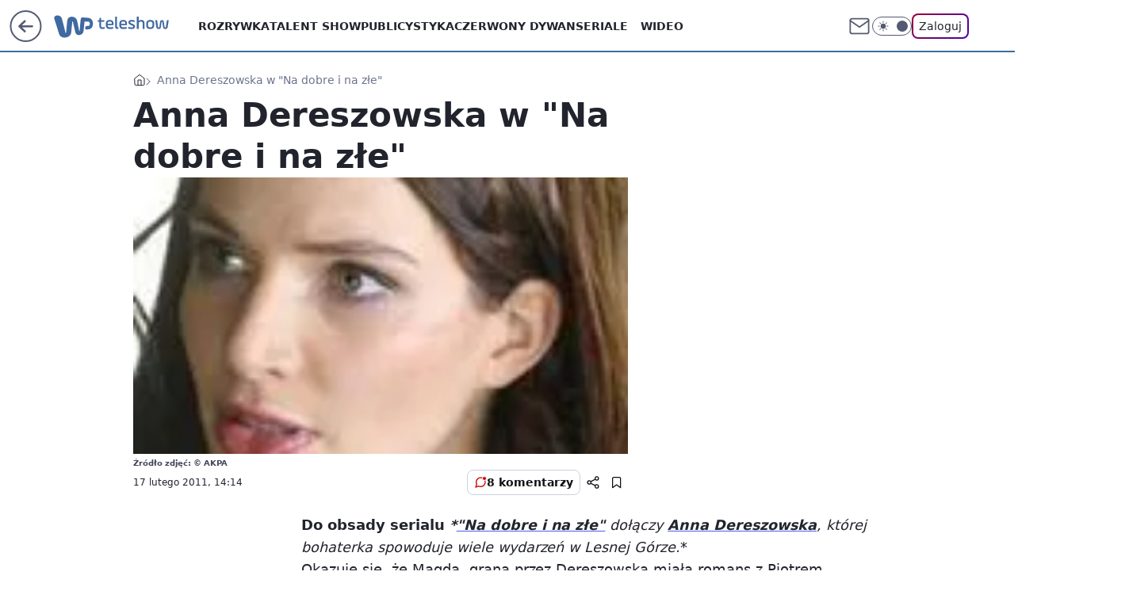

--- FILE ---
content_type: application/javascript
request_url: https://rek.www.wp.pl/gaf.js?rv=2&sn=teleshow&pvid=e546a7e4e95cdf0c0a71&rekids=234688&phtml=teleshow.wp.pl%2Fanna-dereszowska-w-na-dobre-i-na-zle-6032924698088577a&abtest=adtech%7CPRGM-1047%7CA%3Badtech%7CPU-335%7CB%3Badtech%7CPRG-3468%7CB%3Badtech%7CPRGM-1036%7CD%3Badtech%7CFP-76%7CA%3Badtech%7CPRGM-1356%7CA%3Badtech%7CPRGM-1419%7CC%3Badtech%7CPRGM-1589%7CA%3Badtech%7CPRGM-1443%7CA%3Badtech%7CPRGM-1587%7CD%3Badtech%7CPRGM-1615%7CA%3Badtech%7CPRGM-1215%7CC&PWA_adbd=0&darkmode=0&highLayout=0&layout=wide&navType=navigate&cdl=0&ctype=article&ciab=IAB1-5%2CIAB-v3-640%2CIAB-v3-434%2CIAB1-7%2CIAB1-2&cid=6032924698088577&csystem=ncr&cdate=2011-02-17&REKtagi=na_dobre_i_na_zle&vw=1280&vh=720&p1=0&spin=amcsfpo7&bcv=2
body_size: 3349
content:
amcsfpo7({"spin":"amcsfpo7","bunch":234688,"context":{"dsa":false,"minor":false,"bidRequestId":"d6bea15e-883a-4527-9bdf-093177cfa776","maConfig":{"timestamp":"2026-01-20T08:15:08.178Z"},"dfpConfig":{"timestamp":"2026-01-20T10:42:02.482Z"},"sda":[],"targeting":{"client":{},"server":{},"query":{"PWA_adbd":"0","REKtagi":"na_dobre_i_na_zle","abtest":"adtech|PRGM-1047|A;adtech|PU-335|B;adtech|PRG-3468|B;adtech|PRGM-1036|D;adtech|FP-76|A;adtech|PRGM-1356|A;adtech|PRGM-1419|C;adtech|PRGM-1589|A;adtech|PRGM-1443|A;adtech|PRGM-1587|D;adtech|PRGM-1615|A;adtech|PRGM-1215|C","bcv":"2","cdate":"2011-02-17","cdl":"0","ciab":"IAB1-5,IAB-v3-640,IAB-v3-434,IAB1-7,IAB1-2","cid":"6032924698088577","csystem":"ncr","ctype":"article","darkmode":"0","highLayout":"0","layout":"wide","navType":"navigate","p1":"0","phtml":"teleshow.wp.pl/anna-dereszowska-w-na-dobre-i-na-zle-6032924698088577a","pvid":"e546a7e4e95cdf0c0a71","rekids":"234688","rv":"2","sn":"teleshow","spin":"amcsfpo7","vh":"720","vw":"1280"}},"directOnly":0,"geo":{"country":"840","region":"","city":""},"statid":"","mlId":"","rshsd":"14","isRobot":false,"curr":{"EUR":4.2279,"USD":3.6054,"CHF":4.5608,"GBP":4.8583},"rv":"2","status":{"advf":2,"ma":2,"ma_ads-bidder":2,"ma_cpv-bidder":2,"ma_high-cpm-bidder":2}},"slots":{"10":{"delivered":"","campaign":null,"dfpConfig":null},"11":{"delivered":"1","campaign":null,"dfpConfig":{"placement":"/89844762/Desktop_Teleshow.wp.pl_x11_art","roshash":"CFNQ","ceil":100,"sizes":[[336,280],[640,280],[300,250]],"namedSizes":["fluid"],"div":"div-gpt-ad-x11-art","targeting":{"DFPHASH":"ADLO","emptygaf":"0"},"gfp":"CFNQ"}},"12":{"delivered":"1","campaign":null,"dfpConfig":{"placement":"/89844762/Desktop_Teleshow.wp.pl_x12_art","roshash":"CFNQ","ceil":100,"sizes":[[336,280],[640,280],[300,250]],"namedSizes":["fluid"],"div":"div-gpt-ad-x12-art","targeting":{"DFPHASH":"ADLO","emptygaf":"0"},"gfp":"CFNQ"}},"13":{"delivered":"1","campaign":null,"dfpConfig":{"placement":"/89844762/Desktop_Teleshow.wp.pl_x13_art","roshash":"CFNQ","ceil":100,"sizes":[[336,280],[640,280],[300,250]],"namedSizes":["fluid"],"div":"div-gpt-ad-x13-art","targeting":{"DFPHASH":"ADLO","emptygaf":"0"},"gfp":"CFNQ"}},"14":{"delivered":"1","campaign":null,"dfpConfig":{"placement":"/89844762/Desktop_Teleshow.wp.pl_x14_art","roshash":"CFNQ","ceil":100,"sizes":[[336,280],[640,280],[300,250]],"namedSizes":["fluid"],"div":"div-gpt-ad-x14-art","targeting":{"DFPHASH":"ADLO","emptygaf":"0"},"gfp":"CFNQ"}},"15":{"delivered":"1","campaign":null,"dfpConfig":{"placement":"/89844762/Desktop_Teleshow.wp.pl_x15_art","roshash":"CFNQ","ceil":100,"sizes":[[728,90],[970,300],[950,90],[980,120],[980,90],[970,150],[970,90],[970,250],[930,180],[950,200],[750,100],[970,66],[750,200],[960,90],[970,100],[750,300],[970,200],[950,300]],"namedSizes":["fluid"],"div":"div-gpt-ad-x15-art","targeting":{"DFPHASH":"ADLO","emptygaf":"0"},"gfp":"CFNQ"}},"16":{"delivered":"1","campaign":null,"dfpConfig":{"placement":"/89844762/Desktop_Teleshow.wp.pl_x16","roshash":"CFNQ","ceil":100,"sizes":[[728,90],[970,300],[950,90],[980,120],[980,90],[970,150],[970,90],[970,250],[930,180],[950,200],[750,100],[970,66],[750,200],[960,90],[970,100],[750,300],[970,200],[950,300]],"namedSizes":["fluid"],"div":"div-gpt-ad-x16","targeting":{"DFPHASH":"ADLO","emptygaf":"0"},"gfp":"CFNQ"}},"17":{"delivered":"1","campaign":null,"dfpConfig":{"placement":"/89844762/Desktop_Teleshow.wp.pl_x17","roshash":"CFNQ","ceil":100,"sizes":[[728,90],[970,300],[950,90],[980,120],[980,90],[970,150],[970,90],[970,250],[930,180],[950,200],[750,100],[970,66],[750,200],[960,90],[970,100],[750,300],[970,200],[950,300]],"namedSizes":["fluid"],"div":"div-gpt-ad-x17","targeting":{"DFPHASH":"ADLO","emptygaf":"0"},"gfp":"CFNQ"}},"18":{"delivered":"1","campaign":null,"dfpConfig":{"placement":"/89844762/Desktop_Teleshow.wp.pl_x18","roshash":"CFNQ","ceil":100,"sizes":[[728,90],[970,300],[950,90],[980,120],[980,90],[970,150],[970,90],[970,250],[930,180],[950,200],[750,100],[970,66],[750,200],[960,90],[970,100],[750,300],[970,200],[950,300]],"namedSizes":["fluid"],"div":"div-gpt-ad-x18","targeting":{"DFPHASH":"ADLO","emptygaf":"0"},"gfp":"CFNQ"}},"19":{"delivered":"1","campaign":null,"dfpConfig":{"placement":"/89844762/Desktop_Teleshow.wp.pl_x19","roshash":"CFNQ","ceil":100,"sizes":[[728,90],[970,300],[950,90],[980,120],[980,90],[970,150],[970,90],[970,250],[930,180],[950,200],[750,100],[970,66],[750,200],[960,90],[970,100],[750,300],[970,200],[950,300]],"namedSizes":["fluid"],"div":"div-gpt-ad-x19","targeting":{"DFPHASH":"ADLO","emptygaf":"0"},"gfp":"CFNQ"}},"2":{"delivered":"1","campaign":{"id":"188195","capping":"PWAck=27120611\u0026PWAclt=2400\u0026tpl=1","adm":{"bunch":"234688","creations":[{"cbConfig":{"blur":false,"bottomBar":false,"fullPage":false,"message":"Przekierowanie za {{time}} sekund{{y}}","timeout":15000},"height":600,"pixels":["//ad.doubleclick.net/ddm/trackimp/N1731505.4954855HVP_POL/B34864612.437622079;dc_trk_aid=631201252;dc_trk_cid=248547714;ord=1769001600;dc_lat=;dc_rdid=;tag_for_child_directed_treatment=;tfua=;gdpr=${GDPR};gdpr_consent=${GDPR_CONSENT_755};ltd=${LIMITED_ADS};dc_tdv=1?"],"showLabel":false,"src":"https://mamc.wpcdn.pl/188195/1767968757465/1200x600/1200x600/index.html","trackers":{"click":[""],"cview":["//ma.wp.pl/ma.gif?clid=2756484462c54389dac6407e48e5709b\u0026SN=teleshow\u0026pvid=e546a7e4e95cdf0c0a71\u0026action=cvimp\u0026pg=teleshow.wp.pl\u0026par=bidReqID%3Dd6bea15e-883a-4527-9bdf-093177cfa776%26device%3DPERSONAL_COMPUTER%26publisherID%3D308%26creationID%3D1469526%26cur%3DPLN%26order%3D265941%26pricingModel%3DmgzUCPXrKjmMXFCsMznA2pKj4H4KxS5rknBG7z6rMBo%26iabSiteCategories%3D%26utility%3DWpClwSkxGa9xqRhpB81b-NxFZxttAX-akQslDwRqNUcLvO4xCrZjTaix_EMUhzvX%26slotID%3D002%26workfID%3D188195%26emission%3D3044619%26pvid%3De546a7e4e95cdf0c0a71%26hBidPrice%3DCFINWfi%26partnerID%3D%26conversionValue%3D0%26client_id%3D50141%26org_id%3D25%26hBudgetRate%3DCFINWfi%26domain%3Dteleshow.wp.pl%26seatID%3D2756484462c54389dac6407e48e5709b%26iabPageCategories%3D%26isDev%3Dfalse%26medium%3Ddisplay%26userID%3D__UNKNOWN_TELL_US__%26rekid%3D234688%26tpID%3D1402315%26billing%3Dcpv%26geo%3D840%253B%253B%26bidTimestamp%3D1769001600%26ssp%3Dwp.pl%26inver%3D2%26ip%3DkyOLp9rCzlH2ZRlF_VH95XQ2CYs-78hh_wwzSmmcvws%26slotSizeWxH%3D1200x600%26editedTimestamp%3D1767968859%26ttl%3D1769088000%26bidderID%3D11%26seatFee%3DM6tI8G81HfpEijDFDg1FVUaVLnmu57lSeeWEOKS2DV0%26source%3DTG%26is_robot%3D0%26sn%3Dteleshow%26contentID%3D6032924698088577%26platform%3D8%26targetDomain%3Dpepco.pl%26test%3D0%26is_adblock%3D0"],"impression":["//ma.wp.pl/ma.gif?clid=2756484462c54389dac6407e48e5709b\u0026SN=teleshow\u0026pvid=e546a7e4e95cdf0c0a71\u0026action=delivery\u0026pg=teleshow.wp.pl\u0026par=domain%3Dteleshow.wp.pl%26seatID%3D2756484462c54389dac6407e48e5709b%26iabPageCategories%3D%26isDev%3Dfalse%26medium%3Ddisplay%26userID%3D__UNKNOWN_TELL_US__%26rekid%3D234688%26tpID%3D1402315%26billing%3Dcpv%26geo%3D840%253B%253B%26bidTimestamp%3D1769001600%26ssp%3Dwp.pl%26inver%3D2%26ip%3DkyOLp9rCzlH2ZRlF_VH95XQ2CYs-78hh_wwzSmmcvws%26slotSizeWxH%3D1200x600%26editedTimestamp%3D1767968859%26ttl%3D1769088000%26bidderID%3D11%26seatFee%3DM6tI8G81HfpEijDFDg1FVUaVLnmu57lSeeWEOKS2DV0%26source%3DTG%26is_robot%3D0%26sn%3Dteleshow%26contentID%3D6032924698088577%26platform%3D8%26targetDomain%3Dpepco.pl%26test%3D0%26is_adblock%3D0%26bidReqID%3Dd6bea15e-883a-4527-9bdf-093177cfa776%26device%3DPERSONAL_COMPUTER%26publisherID%3D308%26creationID%3D1469526%26cur%3DPLN%26order%3D265941%26pricingModel%3DmgzUCPXrKjmMXFCsMznA2pKj4H4KxS5rknBG7z6rMBo%26iabSiteCategories%3D%26utility%3DWpClwSkxGa9xqRhpB81b-NxFZxttAX-akQslDwRqNUcLvO4xCrZjTaix_EMUhzvX%26slotID%3D002%26workfID%3D188195%26emission%3D3044619%26pvid%3De546a7e4e95cdf0c0a71%26hBidPrice%3DCFINWfi%26partnerID%3D%26conversionValue%3D0%26client_id%3D50141%26org_id%3D25%26hBudgetRate%3DCFINWfi"],"view":["//ma.wp.pl/ma.gif?clid=2756484462c54389dac6407e48e5709b\u0026SN=teleshow\u0026pvid=e546a7e4e95cdf0c0a71\u0026action=view\u0026pg=teleshow.wp.pl\u0026par=medium%3Ddisplay%26userID%3D__UNKNOWN_TELL_US__%26rekid%3D234688%26tpID%3D1402315%26billing%3Dcpv%26geo%3D840%253B%253B%26bidTimestamp%3D1769001600%26ssp%3Dwp.pl%26inver%3D2%26ip%3DkyOLp9rCzlH2ZRlF_VH95XQ2CYs-78hh_wwzSmmcvws%26slotSizeWxH%3D1200x600%26editedTimestamp%3D1767968859%26ttl%3D1769088000%26bidderID%3D11%26seatFee%3DM6tI8G81HfpEijDFDg1FVUaVLnmu57lSeeWEOKS2DV0%26source%3DTG%26is_robot%3D0%26sn%3Dteleshow%26contentID%3D6032924698088577%26platform%3D8%26targetDomain%3Dpepco.pl%26test%3D0%26is_adblock%3D0%26bidReqID%3Dd6bea15e-883a-4527-9bdf-093177cfa776%26device%3DPERSONAL_COMPUTER%26publisherID%3D308%26creationID%3D1469526%26cur%3DPLN%26order%3D265941%26pricingModel%3DmgzUCPXrKjmMXFCsMznA2pKj4H4KxS5rknBG7z6rMBo%26iabSiteCategories%3D%26utility%3DWpClwSkxGa9xqRhpB81b-NxFZxttAX-akQslDwRqNUcLvO4xCrZjTaix_EMUhzvX%26slotID%3D002%26workfID%3D188195%26emission%3D3044619%26pvid%3De546a7e4e95cdf0c0a71%26hBidPrice%3DCFINWfi%26partnerID%3D%26conversionValue%3D0%26client_id%3D50141%26org_id%3D25%26hBudgetRate%3DCFINWfi%26domain%3Dteleshow.wp.pl%26seatID%3D2756484462c54389dac6407e48e5709b%26iabPageCategories%3D%26isDev%3Dfalse"]},"transparentPlaceholder":false,"type":"iframe","url":"https://ad.doubleclick.net/ddm/trackclk/N1731505.4954855HVP_POL/B34864612.437622079;dc_trk_aid=631201252;dc_trk_cid=248547714;dc_lat=;dc_rdid=;tag_for_child_directed_treatment=;tfua=;gdpr=${GDPR};gdpr_consent=${GDPR_CONSENT_755};ltd=${LIMITED_ADS};dc_tdv=1","width":1200}],"redir":"https://ma.wp.pl/redirma?SN=teleshow\u0026pvid=e546a7e4e95cdf0c0a71\u0026par=geo%3D840%253B%253B%26editedTimestamp%3D1767968859%26sn%3Dteleshow%26workfID%3D188195%26publisherID%3D308%26seatFee%3DM6tI8G81HfpEijDFDg1FVUaVLnmu57lSeeWEOKS2DV0%26ssp%3Dwp.pl%26bidReqID%3Dd6bea15e-883a-4527-9bdf-093177cfa776%26utility%3DWpClwSkxGa9xqRhpB81b-NxFZxttAX-akQslDwRqNUcLvO4xCrZjTaix_EMUhzvX%26pvid%3De546a7e4e95cdf0c0a71%26hBidPrice%3DCFINWfi%26partnerID%3D%26source%3DTG%26is_robot%3D0%26platform%3D8%26slotID%3D002%26conversionValue%3D0%26org_id%3D25%26hBudgetRate%3DCFINWfi%26bidderID%3D11%26billing%3Dcpv%26ttl%3D1769088000%26contentID%3D6032924698088577%26device%3DPERSONAL_COMPUTER%26creationID%3D1469526%26cur%3DPLN%26order%3D265941%26rekid%3D234688%26pricingModel%3DmgzUCPXrKjmMXFCsMznA2pKj4H4KxS5rknBG7z6rMBo%26emission%3D3044619%26client_id%3D50141%26domain%3Dteleshow.wp.pl%26iabPageCategories%3D%26medium%3Ddisplay%26userID%3D__UNKNOWN_TELL_US__%26tpID%3D1402315%26bidTimestamp%3D1769001600%26inver%3D2%26ip%3DkyOLp9rCzlH2ZRlF_VH95XQ2CYs-78hh_wwzSmmcvws%26slotSizeWxH%3D1200x600%26seatID%3D2756484462c54389dac6407e48e5709b%26test%3D0%26iabSiteCategories%3D%26targetDomain%3Dpepco.pl%26is_adblock%3D0%26isDev%3Dfalse\u0026url=","slot":"2"},"creative":{"Id":"1469526","provider":"ma_cpv-bidder","roshash":"ENVY","height":600,"width":1200,"touchpointId":"1402315","source":{"bidder":"cpv-bidder"}},"sellingModel":{"model":"CPM_INT"}},"dfpConfig":{"placement":"/89844762/Desktop_Teleshow.wp.pl_x02","roshash":"ENVY","ceil":100,"sizes":[[970,300],[970,600],[750,300],[950,300],[980,600],[1920,870],[1200,600],[750,400],[960,640]],"namedSizes":["fluid"],"div":"div-gpt-ad-x02","targeting":{"DFPHASH":"CLTW","emptygaf":"0"},"gfp":"DLOR"}},"24":{"delivered":"","campaign":null,"dfpConfig":null},"25":{"delivered":"1","campaign":null,"dfpConfig":{"placement":"/89844762/Desktop_Teleshow.wp.pl_x25_art","roshash":"CFNQ","ceil":100,"sizes":[[336,280],[640,280],[300,250]],"namedSizes":["fluid"],"div":"div-gpt-ad-x25-art","targeting":{"DFPHASH":"ADLO","emptygaf":"0"},"gfp":"CFNQ"}},"27":{"delivered":"1","campaign":null,"dfpConfig":{"placement":"/89844762/Desktop_Teleshow.wp.pl_x27_art","roshash":"CFNQ","ceil":100,"sizes":[[160,600]],"namedSizes":["fluid"],"div":"div-gpt-ad-x27-art","targeting":{"DFPHASH":"ADLO","emptygaf":"0"},"gfp":"CFNQ"}},"28":{"delivered":"","campaign":null,"dfpConfig":null},"29":{"delivered":"","campaign":null,"dfpConfig":null},"3":{"delivered":"1","campaign":null,"dfpConfig":{"placement":"/89844762/Desktop_Teleshow.wp.pl_x03_art","roshash":"CFNQ","ceil":100,"sizes":[[728,90],[970,300],[950,90],[980,120],[980,90],[970,150],[970,90],[970,250],[930,180],[950,200],[750,100],[970,66],[750,200],[960,90],[970,100],[750,300],[970,200],[950,300]],"namedSizes":["fluid"],"div":"div-gpt-ad-x03-art","targeting":{"DFPHASH":"ADLO","emptygaf":"0"},"gfp":"CFNQ"}},"32":{"delivered":"1","campaign":null,"dfpConfig":{"placement":"/89844762/Desktop_Teleshow.wp.pl_x32_art","roshash":"CFNQ","ceil":100,"sizes":[[336,280],[640,280],[300,250]],"namedSizes":["fluid"],"div":"div-gpt-ad-x32-art","targeting":{"DFPHASH":"ADLO","emptygaf":"0"},"gfp":"CFNQ"}},"33":{"delivered":"1","campaign":null,"dfpConfig":{"placement":"/89844762/Desktop_Teleshow.wp.pl_x33_art","roshash":"CFNQ","ceil":100,"sizes":[[336,280],[640,280],[300,250]],"namedSizes":["fluid"],"div":"div-gpt-ad-x33-art","targeting":{"DFPHASH":"ADLO","emptygaf":"0"},"gfp":"CFNQ"}},"34":{"delivered":"1","campaign":null,"dfpConfig":{"placement":"/89844762/Desktop_Teleshow.wp.pl_x34","roshash":"CFNQ","ceil":100,"sizes":[[300,250]],"namedSizes":["fluid"],"div":"div-gpt-ad-x34","targeting":{"DFPHASH":"ADLO","emptygaf":"0"},"gfp":"CFNQ"}},"35":{"delivered":"1","campaign":null,"dfpConfig":{"placement":"/89844762/Desktop_Teleshow.wp.pl_x35_art","roshash":"CFNQ","ceil":100,"sizes":[[300,600],[300,250]],"namedSizes":["fluid"],"div":"div-gpt-ad-x35-art","targeting":{"DFPHASH":"ADLO","emptygaf":"0"},"gfp":"CFNQ"}},"36":{"delivered":"1","campaign":null,"dfpConfig":{"placement":"/89844762/Desktop_Teleshow.wp.pl_x36_art","roshash":"CFNQ","ceil":100,"sizes":[[300,600],[300,250]],"namedSizes":["fluid"],"div":"div-gpt-ad-x36-art","targeting":{"DFPHASH":"ADLO","emptygaf":"0"},"gfp":"CFNQ"}},"37":{"delivered":"1","campaign":null,"dfpConfig":{"placement":"/89844762/Desktop_Teleshow.wp.pl_x37_art","roshash":"CFNQ","ceil":100,"sizes":[[300,600],[300,250]],"namedSizes":["fluid"],"div":"div-gpt-ad-x37-art","targeting":{"DFPHASH":"ADLO","emptygaf":"0"},"gfp":"CFNQ"}},"40":{"delivered":"1","campaign":null,"dfpConfig":{"placement":"/89844762/Desktop_Teleshow.wp.pl_x40","roshash":"CFNQ","ceil":100,"sizes":[[300,250]],"namedSizes":["fluid"],"div":"div-gpt-ad-x40","targeting":{"DFPHASH":"ADLO","emptygaf":"0"},"gfp":"CFNQ"}},"5":{"delivered":"1","campaign":null,"dfpConfig":{"placement":"/89844762/Desktop_Teleshow.wp.pl_x05_art","roshash":"CFNQ","ceil":100,"sizes":[[336,280],[640,280],[300,250]],"namedSizes":["fluid"],"div":"div-gpt-ad-x05-art","targeting":{"DFPHASH":"ADLO","emptygaf":"0"},"gfp":"CFNQ"}},"50":{"delivered":"1","campaign":null,"dfpConfig":{"placement":"/89844762/Desktop_Teleshow.wp.pl_x50_art","roshash":"CFNQ","ceil":100,"sizes":[[728,90],[970,300],[950,90],[980,120],[980,90],[970,150],[970,90],[970,250],[930,180],[950,200],[750,100],[970,66],[750,200],[960,90],[970,100],[750,300],[970,200],[950,300]],"namedSizes":["fluid"],"div":"div-gpt-ad-x50-art","targeting":{"DFPHASH":"ADLO","emptygaf":"0"},"gfp":"CFNQ"}},"52":{"delivered":"1","campaign":null,"dfpConfig":{"placement":"/89844762/Desktop_Teleshow.wp.pl_x52_art","roshash":"CFNQ","ceil":100,"sizes":[[300,250]],"namedSizes":["fluid"],"div":"div-gpt-ad-x52-art","targeting":{"DFPHASH":"ADLO","emptygaf":"0"},"gfp":"CFNQ"}},"529":{"delivered":"1","campaign":null,"dfpConfig":{"placement":"/89844762/Desktop_Teleshow.wp.pl_x529","roshash":"CFNQ","ceil":100,"sizes":[[300,250]],"namedSizes":["fluid"],"div":"div-gpt-ad-x529","targeting":{"DFPHASH":"ADLO","emptygaf":"0"},"gfp":"CFNQ"}},"53":{"delivered":"1","campaign":null,"dfpConfig":{"placement":"/89844762/Desktop_Teleshow.wp.pl_x53_art","roshash":"CFNQ","ceil":100,"sizes":[[728,90],[970,300],[950,90],[980,120],[980,90],[970,150],[970,600],[970,90],[970,250],[930,180],[950,200],[750,100],[970,66],[750,200],[960,90],[970,100],[750,300],[970,200],[940,600]],"namedSizes":["fluid"],"div":"div-gpt-ad-x53-art","targeting":{"DFPHASH":"ADLO","emptygaf":"0"},"gfp":"CFNQ"}},"531":{"delivered":"1","campaign":null,"dfpConfig":{"placement":"/89844762/Desktop_Teleshow.wp.pl_x531","roshash":"CFNQ","ceil":100,"sizes":[[300,250]],"namedSizes":["fluid"],"div":"div-gpt-ad-x531","targeting":{"DFPHASH":"ADLO","emptygaf":"0"},"gfp":"CFNQ"}},"541":{"delivered":"1","campaign":null,"dfpConfig":{"placement":"/89844762/Desktop_Teleshow.wp.pl_x541_art","roshash":"CFNQ","ceil":100,"sizes":[[300,600],[300,250]],"namedSizes":["fluid"],"div":"div-gpt-ad-x541-art","targeting":{"DFPHASH":"ADLO","emptygaf":"0"},"gfp":"CFNQ"}},"59":{"delivered":"1","campaign":null,"dfpConfig":{"placement":"/89844762/Desktop_Teleshow.wp.pl_x59_art","roshash":"CFNQ","ceil":100,"sizes":[[300,600],[300,250]],"namedSizes":["fluid"],"div":"div-gpt-ad-x59-art","targeting":{"DFPHASH":"ADLO","emptygaf":"0"},"gfp":"CFNQ"}},"6":{"delivered":"","campaign":null,"dfpConfig":null},"61":{"delivered":"1","campaign":null,"dfpConfig":{"placement":"/89844762/Desktop_Teleshow.wp.pl_x61_art","roshash":"CFNQ","ceil":100,"sizes":[[336,280],[640,280],[300,250]],"namedSizes":["fluid"],"div":"div-gpt-ad-x61-art","targeting":{"DFPHASH":"ADLO","emptygaf":"0"},"gfp":"CFNQ"}},"62":{"delivered":"","campaign":null,"dfpConfig":null},"67":{"delivered":"1","campaign":null,"dfpConfig":{"placement":"/89844762/Desktop_Teleshow.wp.pl_x67_art","roshash":"CFLO","ceil":100,"sizes":[[300,50]],"namedSizes":["fluid"],"div":"div-gpt-ad-x67-art","targeting":{"DFPHASH":"ADJM","emptygaf":"0"},"gfp":"CFLO"}},"7":{"delivered":"","campaign":null,"dfpConfig":null},"70":{"delivered":"1","campaign":null,"dfpConfig":{"placement":"/89844762/Desktop_Teleshow.wp.pl_x70_art","roshash":"CFNQ","ceil":100,"sizes":[[728,90],[970,300],[950,90],[980,120],[980,90],[970,150],[970,90],[970,250],[930,180],[950,200],[750,100],[970,66],[750,200],[960,90],[970,100],[750,300],[970,200],[950,300]],"namedSizes":["fluid"],"div":"div-gpt-ad-x70-art","targeting":{"DFPHASH":"ADLO","emptygaf":"0"},"gfp":"CFNQ"}},"716":{"delivered":"","campaign":null,"dfpConfig":null},"717":{"delivered":"","campaign":null,"dfpConfig":null},"72":{"delivered":"1","campaign":null,"dfpConfig":{"placement":"/89844762/Desktop_Teleshow.wp.pl_x72_art","roshash":"CFNQ","ceil":100,"sizes":[[300,250]],"namedSizes":["fluid"],"div":"div-gpt-ad-x72-art","targeting":{"DFPHASH":"ADLO","emptygaf":"0"},"gfp":"CFNQ"}},"79":{"delivered":"1","campaign":null,"dfpConfig":{"placement":"/89844762/Desktop_Teleshow.wp.pl_x79_art","roshash":"CFNQ","ceil":100,"sizes":[[300,600],[300,250]],"namedSizes":["fluid"],"div":"div-gpt-ad-x79-art","targeting":{"DFPHASH":"ADLO","emptygaf":"0"},"gfp":"CFNQ"}},"8":{"delivered":"","campaign":null,"dfpConfig":null},"80":{"delivered":"1","campaign":null,"dfpConfig":{"placement":"/89844762/Desktop_Teleshow.wp.pl_x80_art","roshash":"CFNQ","ceil":100,"sizes":[[1,1]],"namedSizes":["fluid"],"div":"div-gpt-ad-x80-art","isNative":1,"targeting":{"DFPHASH":"ADLO","emptygaf":"0"},"gfp":"CFNQ"}},"800":{"delivered":"","campaign":null,"dfpConfig":null},"81":{"delivered":"1","campaign":null,"dfpConfig":{"placement":"/89844762/Desktop_Teleshow.wp.pl_x81_art","roshash":"CFNQ","ceil":100,"sizes":[[1,1]],"namedSizes":["fluid"],"div":"div-gpt-ad-x81-art","isNative":1,"targeting":{"DFPHASH":"ADLO","emptygaf":"0"},"gfp":"CFNQ"}},"810":{"delivered":"","campaign":null,"dfpConfig":null},"811":{"delivered":"","campaign":null,"dfpConfig":null},"812":{"delivered":"","campaign":null,"dfpConfig":null},"813":{"delivered":"","campaign":null,"dfpConfig":null},"814":{"delivered":"","campaign":null,"dfpConfig":null},"815":{"delivered":"","campaign":null,"dfpConfig":null},"816":{"delivered":"","campaign":null,"dfpConfig":null},"817":{"delivered":"","campaign":null,"dfpConfig":null},"82":{"delivered":"1","campaign":null,"dfpConfig":{"placement":"/89844762/Desktop_Teleshow.wp.pl_x82_art","roshash":"CFNQ","ceil":100,"sizes":[[1,1]],"namedSizes":["fluid"],"div":"div-gpt-ad-x82-art","isNative":1,"targeting":{"DFPHASH":"ADLO","emptygaf":"0"},"gfp":"CFNQ"}},"83":{"delivered":"1","campaign":null,"dfpConfig":{"placement":"/89844762/Desktop_Teleshow.wp.pl_x83_art","roshash":"CFNQ","ceil":100,"sizes":[[1,1]],"namedSizes":["fluid"],"div":"div-gpt-ad-x83-art","isNative":1,"targeting":{"DFPHASH":"ADLO","emptygaf":"0"},"gfp":"CFNQ"}},"840":{"delivered":"","campaign":null,"dfpConfig":null},"841":{"delivered":"","campaign":null,"dfpConfig":null},"842":{"delivered":"","campaign":null,"dfpConfig":null},"843":{"delivered":"","campaign":null,"dfpConfig":null},"89":{"delivered":"","campaign":null,"dfpConfig":null},"90":{"delivered":"1","campaign":null,"dfpConfig":{"placement":"/89844762/Desktop_Teleshow.wp.pl_x90_art","roshash":"CFNQ","ceil":100,"sizes":[[728,90],[970,300],[950,90],[980,120],[980,90],[970,150],[970,90],[970,250],[930,180],[950,200],[750,100],[970,66],[750,200],[960,90],[970,100],[750,300],[970,200],[950,300]],"namedSizes":["fluid"],"div":"div-gpt-ad-x90-art","targeting":{"DFPHASH":"ADLO","emptygaf":"0"},"gfp":"CFNQ"}},"92":{"delivered":"1","campaign":null,"dfpConfig":{"placement":"/89844762/Desktop_Teleshow.wp.pl_x92_art","roshash":"CFNQ","ceil":100,"sizes":[[300,250]],"namedSizes":["fluid"],"div":"div-gpt-ad-x92-art","targeting":{"DFPHASH":"ADLO","emptygaf":"0"},"gfp":"CFNQ"}},"93":{"delivered":"1","campaign":null,"dfpConfig":{"placement":"/89844762/Desktop_Teleshow.wp.pl_x93_art","roshash":"CFNQ","ceil":100,"sizes":[[300,600],[300,250]],"namedSizes":["fluid"],"div":"div-gpt-ad-x93-art","targeting":{"DFPHASH":"ADLO","emptygaf":"0"},"gfp":"CFNQ"}},"94":{"delivered":"1","campaign":null,"dfpConfig":{"placement":"/89844762/Desktop_Teleshow.wp.pl_x94_art","roshash":"CFNQ","ceil":100,"sizes":[[300,600],[300,250]],"namedSizes":["fluid"],"div":"div-gpt-ad-x94-art","targeting":{"DFPHASH":"ADLO","emptygaf":"0"},"gfp":"CFNQ"}},"95":{"delivered":"1","campaign":null,"dfpConfig":{"placement":"/89844762/Desktop_Teleshow.wp.pl_x95_art","roshash":"CFNQ","ceil":100,"sizes":[[300,600],[300,250]],"namedSizes":["fluid"],"div":"div-gpt-ad-x95-art","targeting":{"DFPHASH":"ADLO","emptygaf":"0"},"gfp":"CFNQ"}},"99":{"delivered":"1","campaign":null,"dfpConfig":{"placement":"/89844762/Desktop_Teleshow.wp.pl_x99_art","roshash":"CFNQ","ceil":100,"sizes":[[300,600],[300,250]],"namedSizes":["fluid"],"div":"div-gpt-ad-x99-art","targeting":{"DFPHASH":"ADLO","emptygaf":"0"},"gfp":"CFNQ"}}},"bdd":{}});